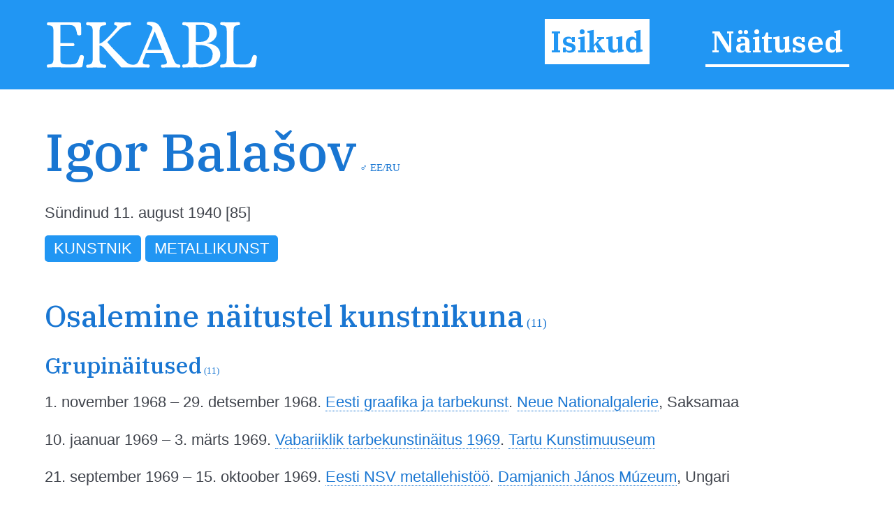

--- FILE ---
content_type: text/html; charset=utf-8
request_url: https://www.ekabl.ee/id/balasovigor
body_size: 6173
content:
<!DOCTYPE html>
<html xmlns="http://www.w3.org/1999/xhtml"> 
<head>
<meta http-equiv="Content-Type" content="text/html; charset=utf-8" /> 
<meta name="robots" content="index, follow" />
<meta name="description" content="Eesti Kunsti ja Arhitektuuri Biograafiline Leksikon" />
<meta name="author" content="EKABL" />
<meta name="keywords" content="Kunst, Arhitektuur, Biograafia, Bibliograafia, Näitused, Näitusepaikad" />
<meta name="viewport" content="width=device-width, initial-scale=1.0">
<meta http-equiv="ImageResize" content="no" />
<meta http-equiv="ImageToolbar" content="no" />
<title>Igor Balašov - EKABL</title>
<link rel="apple-touch-icon" sizes="180x180" href="https://www.ekabl.ee/gfx/apple-touch-icon.png">
<link rel="icon" type="image/png" sizes="32x32" href="https://www.ekabl.ee/gfx/favicon-32x32.png">
<link rel="icon" type="image/png" sizes="16x16" href="https://www.ekabl.ee/gfx/favicon-16x16.png">
<link rel="manifest" href="https://www.ekabl.ee/gfx/manifest.json">
<link rel="mask-icon" href="https://www.ekabl.ee/gfx/safari-pinned-tab.svg" color="#5bbad5">
<meta name="theme-color" content="#ffffff">
<link href="https://www.ekabl.ee/css/style.css" rel="stylesheet" type="text/css" />
<script src="https://ajax.googleapis.com/ajax/libs/jquery/3.3.1/jquery.min.js" type="text/javascript"></script>
<link href="https://fonts.googleapis.com/css?family=IBM+Plex+Serif:500,600&amp;subset=cyrillic,cyrillic-ext,latin-ext,vietnamese" rel="stylesheet">
<script language="javascript" type="text/javascript"> 
<!--

$(document).on("scroll", function() {
	if($(document).scrollTop()>100) {
		$("#header").removeClass("large").addClass("small");
	} else {
		$("#header").removeClass("small").addClass("large");
	}
});

$(document).on("load", function() {
	$("#header").removeClass("large").addClass("small");
});

var isMenu = 0;

function disableScrolling(){
    var x=window.scrollX;
    var y=window.scrollY;
    window.onscroll=function(){window.scrollTo(x, y);};
}

function enableScrolling(){
    window.onscroll=function(){};
}

function showMenu() {
	if (isMenu == 0) {
		document.getElementById('fademenubg').style.display='block';
		document.getElementById('fademenu').style.display='table';
		var newtop = $("header").height();
		$('#fademenubg').css({'top' : newtop + 'px'});
		disableScrolling();
		isMenu = 1;
	} else {
		document.getElementById('fademenubg').style.display='none';
		document.getElementById('fademenu').style.display='none';
		enableScrolling();
		isMenu = 0;
	}
}

window.addEventListener("beforeunload", (event) => {
	
});

window.addEventListener("unload", (event) => {
   
});
-->
</script>
<!-- Global site tag (gtag.js) - Google Analytics -->
<script async src="https://www.googletagmanager.com/gtag/js?id=UA-8458934-3"></script>
<script>
  window.dataLayer = window.dataLayer || [];
  function gtag(){dataLayer.push(arguments);}
  gtag('js', new Date());

  gtag('config', 'UA-8458934-3');
</script>
<script src="https://ajax.googleapis.com/ajax/libs/jquery/3.3.1/jquery.min.js" type="text/javascript"></script>
<script src="https://cdn.jsdelivr.net/npm/chart.js@2.9.3/dist/Chart.bundle.min.js"></script>
<link href="https://cdn.jsdelivr.net/npm/chart.js@2.9.3/dist/Chart.min.css" rel="stylesheet" type="text/css" />
<script language="javascript" type="text/javascript"> 
<!--

var overlaywidth = "800px";
var overlayheight = "400px";

var statsdata = [{x: "2019-02-20", y: 0},{x: "2023-01-10", y: 1},{x: "2023-01-21", y: 2},{x: "2023-02-01", y: 3},{x: "2023-02-12", y: 4},{x: "2023-02-15", y: 6},{x: "2023-03-04", y: 7},{x: "2023-03-07", y: 8},{x: "2023-03-15", y: 10},{x: "2023-03-18", y: 12},{x: "2023-04-01", y: 13},{x: "2023-04-19", y: 15},{x: "2023-04-29", y: 16},{x: "2023-05-01", y: 17},{x: "2023-05-03", y: 18},{x: "2023-06-14", y: 19},{x: "2023-06-25", y: 20},{x: "2023-06-28", y: 24},{x: "2023-06-29", y: 26},{x: "2023-07-04", y: 27},{x: "2023-07-06", y: 28},{x: "2023-07-09", y: 29},{x: "2023-07-22", y: 30},{x: "2023-08-28", y: 31},{x: "2023-09-01", y: 32},{x: "2023-09-23", y: 33},{x: "2023-10-07", y: 34},{x: "2023-10-31", y: 35},{x: "2023-11-23", y: 36},{x: "2023-12-08", y: 37},{x: "2023-12-13", y: 38},{x: "2023-12-14", y: 39},{x: "2023-12-21", y: 40},{x: "2024-01-03", y: 41},{x: "2024-01-05", y: 43},{x: "2024-02-13", y: 44},{x: "2024-02-23", y: 45},{x: "2024-04-14", y: 46},{x: "2024-04-17", y: 47},{x: "2024-05-15", y: 49},{x: "2024-05-20", y: 50},{x: "2024-05-21", y: 51},{x: "2024-05-25", y: 52},{x: "2024-05-26", y: 53},{x: "2024-06-19", y: 54},{x: "2024-06-22", y: 55},{x: "2024-07-18", y: 56},{x: "2024-07-22", y: 57},{x: "2024-07-27", y: 58},{x: "2024-08-06", y: 59},{x: "2024-08-11", y: 60},{x: "2024-08-14", y: 61},{x: "2024-09-03", y: 62},{x: "2024-09-04", y: 66},{x: "2024-09-05", y: 67},{x: "2024-09-12", y: 68},{x: "2024-09-16", y: 69},{x: "2024-09-29", y: 70},{x: "2024-10-03", y: 71},{x: "2024-10-04", y: 72},{x: "2024-10-30", y: 74},{x: "2024-11-03", y: 75},{x: "2024-11-15", y: 76},{x: "2024-12-05", y: 77},{x: "2024-12-21", y: 78},{x: "2024-12-27", y: 79},{x: "2025-01-16", y: 80},{x: "2025-02-04", y: 81},{x: "2025-02-06", y: 82},{x: "2025-02-07", y: 83},{x: "2025-02-17", y: 84},{x: "2025-02-27", y: 85},{x: "2025-03-01", y: 86},{x: "2025-04-08", y: 87},{x: "2025-04-12", y: 88},{x: "2025-04-21", y: 89},{x: "2025-04-25", y: 90},{x: "2025-04-27", y: 91},{x: "2025-05-01", y: 92},{x: "2025-05-05", y: 94},{x: "2025-05-09", y: 95},{x: "2025-05-11", y: 96},{x: "2025-05-17", y: 97},{x: "2025-05-18", y: 98},{x: "2025-05-26", y: 99},{x: "2025-05-30", y: 100},{x: "2025-06-02", y: 102},{x: "2025-06-09", y: 103},{x: "2025-06-13", y: 104},{x: "2025-06-18", y: 105},{x: "2025-07-03", y: 107},{x: "2025-08-02", y: 109},{x: "2025-08-08", y: 110},{x: "2025-08-11", y: 112},{x: "2025-08-13", y: 113},{x: "2025-08-16", y: 114},{x: "2025-09-09", y: 115},{x: "2025-09-13", y: 116},{x: "2025-09-18", y: 117},{x: "2025-09-23", y: 118},{x: "2025-09-28", y: 119},{x: "2025-10-15", y: 120},{x: "2025-10-16", y: 121},{x: "2025-10-20", y: 122},{x: "2025-10-22", y: 123},{x: "2025-10-28", y: 124},{x: "2025-11-04", y: 125},{x: "2025-11-08", y: 126},{x: "2025-11-11", y: 127},{x: "2025-11-16", y: 128},{x: "2025-11-17", y: 129},{x: "2025-12-07", y: 130},{x: "2025-12-13", y: 131},{x: "2025-12-18", y: 132},{x: "2026-01-02", y: 133}];
function LTrim(value) {	
	var re = /\s*((\S+\s*)*)/;
	return value.replace(re, "$1");
}

function RTrim(value) {
	var re = /((\s*\S+)*)\s*/;
	return value.replace(re, "$1");
}

function isEmpty(strValue) {
	var strTemp = strValue;
	strTemp = LTrim(RTrim(strTemp));
	if(strTemp.length > 0) {
		return false;
	}
	return true;
}

var ispopup = false;

document.onkeydown = function(evt) {
    evt = evt || window.event;
    var isEscape = false;
    if ("key" in evt) {
        isEscape = (evt.key == "Escape" || evt.key == "Esc");
    } else {
        isEscape = (evt.keyCode == 27);
    }
    if (isEscape && ispopup) {
		closeOne();
    }
};

function closeOne() {
	ispopup = false;
	enableScrolling();
	document.getElementById('overlay').style.display='none';
	document.getElementById('fadepopup').style.display='none';
}

//show popup with one object details in table view
function showOne() {
	
	ispopup = true;
	disableScrolling();
	
	document.getElementById('overlay').style.height=overlayheight;
	document.getElementById('overlay').style.width=overlaywidth;
	document.getElementById('overlay').style.display='table';
	document.getElementById('fadepopup').style.display='block';
	
	var ctx = document.getElementById('statsChart');

	var myChart = new Chart(ctx, {
		type: 'line',
        data: {
            datasets: [{
                data: statsdata,
				stepped: true,
				borderJoinStyle: 'mitter',
				lineTension: 0,
                borderColor: '#2196F3',
                backgroundColor: 'rgba(33, 150, 243, 0.2)'
            }]
        },
        options: {
			responsive: false,
			title: {
                display: false
            },
			legend: {
				display: false
			},
			tooltips: {
				enabled: true,
				callbacks: {
					title: function() { null }
				}
			},
			elements: {
                point:{
                    radius: 2
                }
            },
            scales: {
				xAxes: [{
					type: 'time',
					time: {
						tooltipFormat: 'DD.MM.YYYY'
					},
					distribution: 'linear',
					ticks: {
						autoSkip: true,
						maxRotation: 0,
						maxTicksLimit: 5
					}
				}],
                yAxes: [{
					ticks: {
						autoSkip: true,
						distribution: 'linear',
						maxRotation: 0,
						maxTicksLimit: 5
					}
                }]               
            }
        }
	});
}
var gettingconnections = 0;

function article_connections(connection,which,connectiontype) {
	var newname = 'connections_'+which+"_"+connection;

	//if connections div exists
	if (document.getElementById(newname)) {
		//if it is hidden
		if (document.getElementById(newname).style.display == 'none') {
			document.getElementById(newname).style.display = 'table';
			document.getElementById('show_'+which+"_img_"+connection).src="https://www.ekabl.ee/gfx/remove.svg";
			document.getElementById('show_'+which+"_img_"+connection).alt="Peida seosed";
			document.getElementById('show_'+which+"_"+connection).title="Peida seosed";
		} else {
			document.getElementById(newname).style.display = 'none';
			document.getElementById('show_'+which+"_img_"+connection).src="https://www.ekabl.ee/gfx/add.svg";
			document.getElementById('show_'+which+"_img_"+connection).alt="Näita seoseid";
			document.getElementById('show_'+which+"_"+connection).title="Näita seoseid";
		}
	} else {
		if (gettingconnections == 0) {
			if (connectiontype == 1) {
				var connectionscript = "get_connection";
			} else {
				var connectionscript = "get_av_connection";
			}
			gettingconnections = 1;
			if (window.XMLHttpRequest) {
				// code for IE7+, Firefox, Chrome, Opera, Safari
				xmlhttp=new XMLHttpRequest();
			} else {
				// code for IE6, IE5
				xmlhttp=new ActiveXObject("Microsoft.XMLHTTP");
			}
		
			xmlhttp.onreadystatechange=function() {
				gettingconnections = 0;
				if (xmlhttp.readyState==4 && xmlhttp.status==200) {
					var returnarray = xmlhttp.responseText.split("|");
					if (returnarray[0] == "OK") {
						var newdiv = document.createElement("DIV");
						newdiv.className = "connections";
						newdiv.id = newname;
						var olddiv = which+"_"+connection;
						document.getElementById(olddiv).appendChild(newdiv);
						var getnew = document.getElementById(newname);
						returnarray.shift();
						returnval = "";
						for (var i = 0; i< returnarray.length;i++) {
							thisarray = returnarray[i].split("/");
							if (thisarray[1] != 0) {
								if (thisarray[1] == 2) {
									if (thisarray[2] == 3) {
										whichis = "Mainitav";
										imgis = "connection_institution_mention.png";
									} else if (thisarray[2] == 4) {
										whichis = "Pikemalt";
										imgis = "connection_institution_lengthy.png";
									} else {
										whichis = "Selle kohta";
										imgis = "connection_institution_about.png";
									}
									hrefis = "https://www.ekabl.ee/institution/";
								} else if (thisarray[1] == 3) {
									if (thisarray[2] == 3) {
										whichis = "Mainitav";
										imgis = "connection_exhibition_mention.png";
									} else if (thisarray[2] == 4) {
										whichis = "Pikemalt";
										imgis = "connection_exhibition_lengthy.png";
									} else {
										whichis = "Selle kohta";
										imgis = "connection_exhibition_about.png";
									}
									hrefis = "https://www.ekabl.ee/exhibition/";
								} else {
									if (thisarray[2] == 2) {
										if (connectiontype = 1) {
											whichis = "Esineb";
										} else {
											whichis = "Tsiteeritav";
										}
										imgis = "connection_person_citation.png";
									} else if (thisarray[2] == 3) {
										whichis = "Mainitav";
										imgis = "connection_person_mention.png";
									} else if (thisarray[2] == 4) {
										whichis = "Pikemalt";
										imgis = "connection_person_lengthy.png";
									} else if (thisarray[2] == 5) {
										if (connectiontype = 1) {
											whichis = "Teosed nähtavad";
										} else {
											whichis = "Illustraator";
										}
										imgis = "connection_person_illustrator.png";
									} else if (thisarray[2] == 6) {
										whichis = "Tsiteeritav";
										imgis = "connection_person_quotation.png";
									} else {
										whichis = "Tema kohta";
										imgis = "connection_person_about.png";
									}
									hrefis = "https://www.ekabl.ee/id/";
								}
								returnval += "<a href=\'"+hrefis+thisarray[3]+"\' title=\'"+whichis+": "+thisarray[0]+"\' class=\'connection\'><img src=\'https://www.ekabl.ee/gfx/"+imgis+"\' width=\'26\' class=\'connection-icon\' height=\'24\' title=\'"+whichis+": "+thisarray[0]+"\' /><span class=\'connection-text\'>"+thisarray[0].replace(' ','&nbsp;');+"</span></a>";
								returnval += " ";
							} else {
								whichis = "Märksõna"; 
								returnval += "<a href=\'javascript: void(0);\' style=\'cursor:default;\' class=\'connection\' title=\'"+whichis+": "+thisarray[0]+"\'><span class=\'connection-text\'>"+thisarray[0].replace(' ','&nbsp;');+"</span></span>";
								returnval += " ";
							}
						}
						document.getElementById('show_'+which+"_img_"+connection).src="https://www.ekabl.ee/gfx/remove.svg";
						document.getElementById('show_'+which+"_img_"+connection).alt="Peida seosed";
						document.getElementById('show_'+which+"_"+connection).title="Peida seosed";
						getnew.innerHTML = returnval;
					}
				}
			}
			xmlhttp.open("GET","https://www.ekabl.ee/live/"+connectionscript+".php?connection="+connection,true);
			xmlhttp.send();
		}
	}
}
function showstatistics() {
	document.getElementById('overlaycontent').innerHTML="<canvas id=\'statsChart\' style=\'width: 100%; height: 100%;\'></canvas>";
	showOne();
}

function startstatistics(thisid,thistype,allstats) {
	if (allstats > 1) {
		document.getElementById("additionalstats").style.display="block";
	}
}
-->
</script>
</head>
<body>
<div id="fade"></div>
<div id="fadepopup" onclick="closeOne();"></div>
<div id="overlay">
	<div class="closebutton"><a href="javascript:void(0);" onclick="closeOne();" class="button red iconbutton" title="Sulge"><img src="https://www.ekabl.ee/gfx/cross_16.svg" class="buttonimg" alt="Sulge" /></a></div>
	<div id="overlaycontent" class="overlaycontent"></div>
</div>
<div id="fademenubg"></div>
<div id="fademenu">
	<ul>
	<li><a href="https://www.ekabl.ee/id" title="Isikud" class="menuact">Isikud</a></li>
	<li><a href="https://www.ekabl.ee/exhibition" title="Näitused">Näitused</a></li>
		</ul>
</div>
<div id="printlogo"><img src="https://www.ekabl.ee/gfx/logo_black.svg" width="250" title="Eesti Kunsti ja Arhitektuuri Biograafiline Leksikon" /></div>
<div id="loadingwheel"></div>
<div id="header" class="large">
	<div class="logo"><a href="https://www.ekabl.ee/index.php" title="Eesti Kunsti ja Arhitektuuri Biograafiline Leksikon" style="border: none;"><img src="https://www.ekabl.ee/gfx/logo.svg" title="Eesti Kunsti ja Arhitektuuri Biograafiline Leksikon" /></a></div>
	
	<div class="menu">
		<ul>
		<li><a href="https://www.ekabl.ee/id" title="Isikud" class="menuact">Isikud</a></li>
		<li><a href="https://www.ekabl.ee/exhibition" title="Näitused">Näitused</a></li>
				</ul>
	</div>
		
	<div class="menustripes"><a href="javascript:void(0);" onclick="javascript:showMenu();" title="Vaata menüüd" style="border: none;"><img src="https://www.ekabl.ee/gfx/menu.svg" title="Vaata menüüd" /></a></div>
</div>
<div class="mainblock">
	<div class="contentblock">
<div class="maincontent">
<div class="fullcontent">
<div class="additionalwrapper"><div id="additionalwikipedia" class="additionalwikipedia" style="display: none;"><img src="https://www.ekabl.ee/gfx/wikipedia.svg" width="80" alt="Vikipeedia" style="position: relative; top: 10px;" /><span id="wikipedialinks"></span></div><div class="additionalwikidata"></div><div id="additionaletis" class="additionaletis" style="display: none; margin-top: 15px;"><span id="etislink"></span></div><div id="additionalstats" class="additionalstats"><a href="javascript:void(0);" onclick="showstatistics();" class="statsbutton" title="Statistika" />&nbsp;</a></div></div>
<h1>Igor Balašov<span class="gender" title="Mees">&nbsp;&male;</span><span class="gender"> <span title="Eesti">EE</span>/<span title="Venemaa">RU</span></span></h1><div class="details"><p>Sündinud 11. august 1940 [85]</p></div><p><span class="keyword">Kunstnik</span> <span class="keyword">Metallikunst</span> </p><br />
<h2>Osalemine näitustel kunstnikuna<span class="total"> (11)</span></h2>
<h3>Grupinäitused<span class="total"> (11)</span></h3>
<p class='exhibitions'>1. november 1968 &ndash; 29. detsember 1968. <a href="https://www.ekabl.ee/exhibition/exljy45a7mhv33" title="Eesti graafika ja tarbekunst">Eesti graafika ja tarbekunst</a>. <a href="https://www.ekabl.ee/institution/inyqztr9e2h09j" title="Neue Nationalgalerie">Neue Nationalgalerie</a>, Saksamaa</p>
<p class='exhibitions'>10. jaanuar 1969 &ndash; 3. märts 1969. <a href="https://www.ekabl.ee/exhibition/exnnvu1sorsje4" title="Vabariiklik tarbekunstinäitus 1969">Vabariiklik tarbekunstinäitus 1969</a>. <a href="https://www.ekabl.ee/institution/in6qjcdceg9e5k" title="Tartu Kunstimuuseum">Tartu Kunstimuuseum</a></p>
<p class='exhibitions'>21. september 1969 &ndash; 15. oktoober 1969. <a href="https://www.ekabl.ee/exhibition/exa2gu15nguyxd" title="Eesti NSV metallehistöö">Eesti NSV metallehistöö</a>. <a href="https://www.ekabl.ee/institution/inea1z7yg7llnj" title="Damjanich János Múzeum">Damjanich János Múzeum</a>, Ungari</p>
<p class='exhibitions'>17. detsember 1970 &ndash; 31. jaanuar 1971. <a href="https://www.ekabl.ee/exhibition/ex0xgkcnhr5t4v" title="Vabariiklik tarbekunstinäitus 1970">Vabariiklik tarbekunstinäitus 1970</a>. <a href="https://www.ekabl.ee/institution/in6qjcdceg9e5k" title="Tartu Kunstimuuseum">Tartu Kunstimuuseum</a></p>
<p class='exhibitions'>25. jaanuar 1971 &ndash; 21. veebruar 1971. <a href="https://www.ekabl.ee/exhibition/ex0whl92pw4n6b" title="Eksperimentaal-tarbekunstinäitus">Eksperimentaal-tarbekunstinäitus</a>. <a href="https://www.ekabl.ee/institution/in0ebc6875149q" title="Tallinna Linnamuuseum">Tallinna Linnamuuseum</a></p>
<p class='exhibitions'>24. mai 1971 &ndash; 14. juuni 1971. <a href="https://www.ekabl.ee/exhibition/exkthy8yrakst1" title="Vabariiklik tarbekunstinäitus 1971">Vabariiklik tarbekunstinäitus 1971</a>. <a href="https://www.ekabl.ee/institution/in31r9l9bx46vi" title="Tallinna Kunstihoone">Tallinna Kunstihoone</a></p>
<p class='exhibitions'>12. mai 1972 &ndash; 5. juuni 1972. <a href="https://www.ekabl.ee/exhibition/exkw2dks8u58ac" title="Vabariiklik noorte kunstnike tööde näitus 1972">Vabariiklik noorte kunstnike tööde näitus 1972</a>. <a href="https://www.ekabl.ee/institution/in31r9l9bx46vi" title="Tallinna Kunstihoone">Tallinna Kunstihoone</a></p>
<p class='exhibitions'>27. juuni 1975 &ndash; 28. juuli 1975. <a href="https://www.ekabl.ee/exhibition/exbkqw51pst3ig" title="Vabariiklik tarbekunstinäitus 1975">Vabariiklik tarbekunstinäitus 1975</a>. <a href="https://www.ekabl.ee/institution/in31r9l9bx46vi" title="Tallinna Kunstihoone">Tallinna Kunstihoone</a></p>
<p class='exhibitions'>14. aprill 1978 &ndash; 10. mai 1978. <a href="https://www.ekabl.ee/exhibition/ex8p8g36xgygyv" title="Tallinna kunstnike kevadnäitus 1978">Tallinna kunstnike kevadnäitus 1978</a>. <a href="https://www.ekabl.ee/institution/in31r9l9bx46vi" title="Tallinna Kunstihoone">Tallinna Kunstihoone</a></p>
<p class='exhibitions'>17. veebruar 1987 &ndash; märts 1987. <a href="https://www.ekabl.ee/exhibition/expt41ocwn20rr" title="Nõukogude Eesti kunst">Nõukogude Eesti kunst</a>. <a href="https://www.ekabl.ee/institution/infxnvs4vivo1v" title="Moskva Kunstide Keskmaja">Moskva Kunstide Keskmaja</a>, Venemaa</p>
<p class='exhibitions'>21. august 1987 &ndash; 4. september 1987. <a href="https://www.ekabl.ee/exhibition/exru0bqmte077c" title="Vabariiklik metallehistööde näitus 1987">Vabariiklik metallehistööde näitus 1987</a>. <a href="https://www.ekabl.ee/institution/in6qjcdceg9e5k" title="Tartu Kunstimuuseum">Tartu Kunstimuuseum</a></p>
<br />
<h2>Bibliograafia</h2>
<h3>Isiku kajastamine artiklites <span class="total"> (4)</span></h3>
<h4>Isikut mainivad <span class="total"> (3)</span></h4><ul><li id="about_3380">[Toimetus].<strong> Eksperimentaal-tarbekunstinäitus Tallinna Linnamuuseumis.</strong> Kunst, 1971, nr 40/2, lk 42&ndash;43. <a href="javascript:void(0);" title="Näita seoseid" onclick="javascript:article_connections(3380, 'about',1);" id="show_about_3380" class="show_about" style="border: none;"><img src="https://www.ekabl.ee/gfx/add.svg" id="show_about_img_3380" width="9" style="connection_button" alt="Näita seoseid" /></a><br /><em class="smalldetails">Lühikese tekstiga pildivalik.</em></li><li id="about_4367"><a href="https://www.ekabl.ee/id/tederinge" title="Inge Teder">Inge Teder</a>.<strong> Eesti tarbekunst 70. aastatel.</strong> Kunst, 1981, nr 58/1, lk 18&ndash;22. <a href="javascript:void(0);" title="Näita seoseid" onclick="javascript:article_connections(4367, 'about',1);" id="show_about_4367" class="show_about" style="border: none;"><img src="https://www.ekabl.ee/gfx/add.svg" id="show_about_img_4367" width="9" style="connection_button" alt="Näita seoseid" /></a><br /><em class="smalldetails">Üleevaade. Mainitud ka M. Izotova.</em></li><li id="about_5340"><a href="https://www.ekabl.ee/id/peilmirjam" title="Mirjam Peil">Mirjam Peil</a>.<strong> Eesti NSV Kunstnike Liidu XVII kongress.</strong> Kunst, 1983, nr 62/2, lk 4&ndash;7. <a href="javascript:void(0);" title="Näita seoseid" onclick="javascript:article_connections(5340, 'about',1);" id="show_about_5340" class="show_about" style="border: none;"><img src="https://www.ekabl.ee/gfx/add.svg" id="show_about_img_5340" width="9" style="connection_button" alt="Näita seoseid" /></a><br /><em class="smalldetails">26.-27. mai 1982. Leheküljel 1 lisaks ka vaade saali. Torni ülevaade hetkeseisust. Lisaks mainitud V. Gorjoinov, A. Stepanova, V. Lents, H. Eller. Erinevate valitute nimed. Fotod.</em></li></ul><h4>Isiku poolt illustreeritud <span class="total"> (1)</span></h4><ul><li id="about_3344">[Toimetus].<strong> Eesti metallikunstnike töid maailmanäitusel &quot;Expo-70&quot; Osakas.</strong> Kunst, 1970, nr 2, lk 71&ndash;72. <a href="javascript:void(0);" title="Näita seoseid" onclick="javascript:article_connections(3344, 'about',1);" id="show_about_3344" class="show_about" style="border: none;"><img src="https://www.ekabl.ee/gfx/add.svg" id="show_about_img_3344" width="9" style="connection_button" alt="Näita seoseid" /></a><br /><em class="smalldetails">Kolm fotot.</em></li></ul></div>
</div>
		
	</div>
	<div class="footer">
		<div class="footerdata"><a href="https://www.ekabl.ee/about.php" title="Info">Info</a>&nbsp; | &nbsp;idskzmt5hxk4a1&nbsp; | &nbsp;t0.948&nbsp; | &nbsp;q9&nbsp; | s133&nbsp; | &nbsp;v0.5</div>
		<div class="footercopy">&copy; 2019&ndash;2026 Peeter Talvistu</div>
	</div>
</div>
<script language="javascript" type="text/javascript">
<!--
startstatistics(8871,1,133);
-->
</script>
 <input style="display:none" id="__pageLoaded" value=""/>
</body>
</html>

--- FILE ---
content_type: text/css
request_url: https://www.ekabl.ee/css/style.css
body_size: 3614
content:
/* colors */

:root {
	--body-color: #40444c;
	--main-color: #2196f3;
	--second-color: #1976d2;
	--third-color: #154087;
	--light-color: #dedede;
	--lighter-color: #ededed;
	--dark-color: #c4c4c4;
	--darker-color: #757575;
	--error-color: #fe4110;
	--error-dark-color: #e60000;
	--light-font-color: #ffffff;
	--dark-font-color: #000000;
	--white-color: #ffffff;
	--black-color: #000000;
	--field-color: #c1cde5;
	--second-field-color: #d6e4ff;
	--third-field-color: #e6f2ff;
}

/* main styles */

*, 
*:before, 
*:after {
	margin: 0;
	padding: 0;
	box-sizing: border-box;
	-moz-box-sizing: border-box;
	-webkit-box-sizing: border-box;
}

html {
	height: 100%;
	overflow-y: scroll;
}

body {
	color: var(--body-color); 
	background-color: var(--white-color); 
	font: 1.35em sans-serif; 
	line-height:1.5em;
	min-height: 100%;
	position: absolute;
	top: 0;
	left: 0;
	width: 100%;
	height: 100%;
}


td {
	color: var(--body-color); 
	font: 1.35em sans-serif; 
	line-height:1.5em;
}

::selection {
	color: var(--white-color);
	background: var(--main-color);
}

mark {
	color: var(--white-color);
	background: var(--main-color);
}

/* overlay styles */

#fade, #fadepopup {
    display: none;
    position: fixed;
    left: 0%;
    top: 0%;
    background-color: var(--black-color);
    -moz-opacity: 0.7;
    opacity: .70;
    filter: alpha(opacity=70);
    width: 100%;
    height: auto;
    z-index: 90;
	cursor: default;
	overflow:visible;
	min-height: 100%;
	overflow: hidden;
}

#fademenubg {
    display: none;
    position: fixed;
    left: 0%;
	top: 0;
    background-color: var(--black-color);
    -moz-opacity: 0.9;
    opacity: .90;
    filter: alpha(opacity=90);
    width: 100%;
    height: auto;
    z-index: 70;
	cursor: default;
	overflow:visible;
	min-height: 100%;
	overflow: hidden;
}

#loadingwheel {
    display: none;
	position: fixed;
	overflow: hidden;
	top: 0;
	right: 0;
	bottom: 0;
	left:  0;
	margin: auto;
	width: 200px;
	height: 200px;
    z-index: 100;
	background-image: url(../gfx/loading.svg);
}


#overlay {
    display: none;
	position: fixed;
	overflow: hidden;
	top: 0;
	right: 0;
	bottom: 0;
	left:  0;
	margin: auto;
	min-width: 500px;
	min-height: 50px;
	padding: 1vmax;
    border: 3px var(--dark-color) solid;
    background-color: var(--white-color);
    z-index: 100;
	webkit-border-radius: 5px;  /* Safari */
	-moz-border-radius: 5px;    /* Firefox\Gecko Engine */
	-o-border-radius: 5px;     /* Opera */
	border-radius: 5px;
}

.overlaycenter {
	width: 100%;
	text-align: center;
}

.closebutton {
	position: absolute;
	right: 0px;
	top: 0px; 
	margin: 5px;
}

.overlaycontent {
	text-align: left;
	display: table;
	width: 100%;
	height: 100%;
}

/* header styles */

#header {
	background-color: var(--main-color); 
	color: var(--light-font-color);
	width: 100%;
	display: flex;
	position: fixed;
	align-items: center;
	justify-content: space-between;
	top: 0;
	left: 0;
	z-index: 80;
}

.large {
	height: 10vmax;
	padding: 2vmax 5vmax 2vmax 5vmax;
}

.small {
	height: 5vmax;
	padding: 1vmax 5vmax 1vmax 5vmax;
}

.logo {
	float: left;
	text-align: left;
	height: 100%;
	vertical-align: middle;
}

.logo img {
	min-height: 3vmax;
	height: 100%;
}

.menu {
	float: right;
}

.menustripes {
	float: right;
	display: none;
}

.menu a, .menu a:visited, .menu a:active, #fademenu a, #fademenu a:visited, #fademenu a:active {
	color: var(--light-font-color);
	text-decoration: none;
	font-weight: bold;
	font-family: 'IBM Plex Serif', serif;
	font-size: 2em;
	text-decoration: none;
	padding: 0.1em 0.2em 0.1em 0.2em;
	border-bottom: 0.1em var(--light-font-color) solid;
}

.menu a:hover, #fademenu a:hover {
	text-decoration: none;
	border-bottom: 0.1em var(--main-color) solid;
}

.menu ul {
}

.menu li {
	display: inline;
	padding-left: 2.5em;
}

.small .menu a {
	font-size: 1.5em;
}

@media (max-width: 1500px) {
	.small .menu a {
		font-size: 1.3em;
	}
}

#fademenu a:hover {
	text-decoration: none;
	border-bottom: 0.1em var(--light-font-color) solid;
}

#fademenu ul {
	list-style: none;
}

#fademenu li {
	margin-bottom: 2em;
}

#fademenu {
	position: fixed;
    left: 0%;
    top: 10vmax;
	width: 100%;
	padding: 50px 0px 50px 0px;
	text-align: center;
	vertical-align: middle;
	display: none;
	z-index: 91;
}

.menu a.menuact, .menu a.menuact:visited, .menu a.menuact:active {
	color: var(--main-color);
	font-weight: bold;
	border-bottom: none;
	background-color: var(--white-color);
}

.menu a.menuact:hover {
	border-bottom: none;
}

#fademenu a.menuact, #fademenu a.menuact:visited, #fademenu a.menuact:active {
	color: var(--black-color);
	background-color: var(--white-color);
	border-bottom: none;
}

#header, .logo, .logo img, .menu a, .menustripes, .menustripes img {
	transition: .2s all ease;
	-moz-transition: .2s all ease;
	-webkit-transition: .2s all ease;
	-o-transition: .2s all ease;
}

@media (max-width: 1000px) {
	.large {
		height: 10vmax;
	}
	
	.small {
		height: 5vmax;
	}
	
	.menu {
		display: none;
	}
	
	.logo img {
		height: 100%;
	}
	
	.menustripes {
		float: right;
		height: 100%;
		display: block;
	}
	
	.menustripes img {
		height: 100%;
	}
}

/* body styles */


.mainblock {
	position: relative;
	max-width: 100%;
	text-align: left;
	margin: 0 auto;
	margin-top: 11vmax;
	display: table;
	height: 100%;
}

@media (max-width: 1200px) {
	.mainblock {
		width: 100%;
	}
}

@media (min-width: 1200px) {
	.mainblock {
		min-width: 100%;
	}
}

a, a:visited, a:active {
	color: var(--second-color); 
	text-decoration: none;
	border-bottom: 1px var(--second-color) dotted;
}

a:hover {
	border-bottom: 1px var(--second-color) solid;
}

.contentblock {
	margin: 0;
}

@media (max-width: 1000px) {
	.contentblock {
		margin: 20px 0px 0px 0px;
	}
}

@media (max-width: 800px) {
	.contentblock {
		margin: 20px 0px 0px 0px;
	}
}

.maincontent {
	text-align: left;	

}

.fullcontent {
	padding: 20px 5vmax 0 5vmax;
	display: table;
	width: 100%;
}

.footer {
	color: var(--light-color);
	font: 0.5em;
	line-height:1.6em;
	text-align: left;
	width: 100%;
	float: right;
	clear: both;
	margin: 3vmax 0px 3vmax 0px;
	padding: 0px 5vmax 0px 5vmax;
}

@media (min-width: 500px) {

	.footercopy {
		float: left;
	}

	.footerdata {
		float: right;
	}
}

.sitesearch {
	width: 100%;
	margin-top: 2vmax;
	margin-bottom: 1vmax;
	min-height: 3vmax;
}


/* link styles */

.footer a, .footer a:visited, .footer a:active {
	color: var(--light-color);
	border-bottom: 1px var(--light-color) dotted;
}

.footer a:hover {
	border-bottom: 1px var(--dark-color) solid;
	color: var(--dark-color);
}

.icon, .icon:visited, .icon:active, .icon:hover  {
	border: none;
	float: right;
	margin-top: 2px;
	margin-right: 2px;
}

/* content styles */

.content {
	width: 100%;
	margin-top: 12px;
	text-align: left;
	display: block;
}

.fullwidth {
	display: table;
	width: 100%;
}

.leftcol {
	text-align: left;
	padding: 0px 15px 0px 0px;
	display: inner-block;
}

@media (min-width: 1000px) {
	.leftcol {
		float: left;
		width: 70%;
	}
}

@media (max-width: 999px) {
	.leftcol {
		padding-bottom: 30px;
	}
}

.rightcol {
	float: right;
	width: 20%;
	text-align: center;
	display: block;
}

.thirdcol {
	padding: 0px;
	text-align: center;
	display: inner-block;
}

@media (min-width: 1000px) {
	.thirdcol {
		float: right;
		width: 25%;
	}
}

.blocktext p {
	line-height: 1.6em;
	margin-bottom: 15px;
}	

.infobox {
	display: block;
	margin-top: 10px;
}

.infoboxheader {
	margin-bottom: 10px;
}

.infoboxcontent {
	padding: 20px 8px 20px 8px;
	width: 100%;
}

.statistics {
	font-size: 0.8em;
}

.statistics p {
	line-height: 1.2em;
	margin-bottom: 10px;
}

.listnames td {
	font-size: 0.8em;
	vertical-align: top;
	text-align: left;
	margin-bottom: 5px;
}

.error_big {
	text-align: center;
	width: 100%;
	font-weight: bold;
	padding-top: 50px;
	font-size: 2.5em;
	color: var(--second-color);
}

.institutionyears {
	display: block;
	margin: 20px 30px;
}

@media (min-width: 500px) {
	.institutionyears {
		float: right;
	}
}

.details p {
	line-height: 1.5em;
	margin-bottom: 0.4em;
}

.additionalwrapper {
	float: right;
	margin-top: 50px;
	margin-right: 80px;
	text-align: center;
}

.additionalwikipedia {
}

.additionalwikidata {
	padding-top: 20px;
	margin-left: 10px;
	color: var(--light-color);
}

.additionalstats {
	margin-top: 10px;
	display: none;
}

.statsbutton {
	padding: 5px 14px 5px 14px;
	background-image: url(../gfx/stats_icon_white.svg);
	background-repeat: no-repeat;
	background-size: 30px 24px;
	background-position: center;
	webkit-border-radius: 5px;  /* Safari */
	-moz-border-radius: 5px;    /* Firefox\Gecko Engine */
	-o-border-radius: 5px;     /* Opera */
	border-radius: 5px;
	background-color: var(--white-color);
}


.statsbutton:hover {
	/* background-color: #cdcdcd; */
	background-image: url(../gfx/stats_icon_white.svg);
}

.additionalwrapper a {
	color: var(--light-color);
	border-bottom: none;
}

.additionalwrapper a:hover {
	color: var(--dark-color); 
}

@media (max-width: 1000px) {
	.additionalwrapper {
		margin-right: 0px;
	}
}

@media (max-width: 500px) {
	.additionalwrapper {
		display: none;
	}
}

.additionallink {
	color: var(--light-font-color);
	padding: 5px 7px 5px 7px;
	background-color: var(--lighter-color);
	webkit-border-radius: 5px;  /* Safari */
	-moz-border-radius: 5px;    /* Firefox\Gecko Engine */
	-o-border-radius: 5px;     /* Opera */
	border-radius: 5px;
	text-transform: uppercase;
}

a.additionallink {
	color: var(--light-font-color);
	border-bottom: none;
}

a.additionallink:hover {
	color: var(--light-font-color);
	background-color: var(--dark-color); 
}
		
/* text styles */

p {
	line-height: 2.5em;
}

.compulsory {
	color: var(--error-color);
	font-weight: bold;
}

h1 {
	font-weight: 500;
	font: 3.5em 'IBM Plex Serif', serif;
	color: var(--second-color); 
	margin-bottom: 0.3em;
	margin-top: 0.1em;
}

@media (max-width: 1000px) {
	h1 {
		font-size: 3em;
	}
}

@media (max-width: 500px) {
	h1 {
		font-size: 2.5em;
	}
}

h2 {
	font-weight: 500;
	font: 2em 'IBM Plex Serif', serif;
	color: var(--second-color); 
	margin-bottom: 0.5em;
	margin-top: 0.2em;
}

h3 {
	font-weight: 500;
	font: 1.5em 'IBM Plex Serif', serif;
	color: var(--second-color); 
	margin-bottom: 0.5em;
	margin-top: 0.5em;
}

h4 {
	font-weight: 500;
	font: 1.3em 'IBM Plex Serif', serif;
	color: var(--second-color); 
	margin-bottom: 0.3em;
	margin-left: 0.7em;
	margin-top: 0.5em;
}

.blue {
	color: var(--second-color);
}

.tcomment {
	text-align: left;
	padding: 0px 5px 0px 5px;
}

.keyword {
	color: var(--light-font-color);
	padding: 0.3em 0.6em 0.3em 0.6em;
	background-color: var(--main-color);
	webkit-border-radius: 5px;  /* Safari */
	-moz-border-radius: 5px;    /* Firefox\Gecko Engine */
	-o-border-radius: 5px;     /* Opera */
	border-radius: 5px;
	text-transform: uppercase;
}

a.keyword {
	color: var(--light-font-color);
	border-bottom: none;
}

a.keyword:hover {
	background-color: var(--third-color); 
}

a.letter {
	color: var(--light-font-color);
	padding: 5px 7px 5px 7px;
	background-color: var(--main-color);
	webkit-border-radius: 5px;  /* Safari */
	-moz-border-radius: 5px;    /* Firefox\Gecko Engine */
	-o-border-radius: 5px;     /* Opera */
	border-radius: 5px;
	text-transform: uppercase;
}

a.letter {
	color: var(--light-font-color);
	border-bottom: none;
}

a.letter:hover {
	background-color: var(--third-color); 
}

a.letter.act {
	color: var(--main-color);
	font-weight: bold;
	background-color: var(--white-color);
}

a.letter.act:hover {
	color: var(--main-color);
	background-color: var(--white-color);
}

.gender {
	font-weight: normal;
	font: 0.2em serif;
	
}

.total {
	font-weight: normal;
	font: 0.4em serif;
}

.rightboxsmall {
	font-weight: normal;
	font: 0.6em serif;
}

.negative {
	color: var(--error-color);
}

sup {
	vertical-align: top;
	top: 0px;
}

ul li {
	margin-bottom: 5px;
	margin-left: 20px;
}

@media (max-width: 800px) {
	ul li {
		margin-bottom: 7px;
	}
}

.exhibitions {
	line-height:  1.5em;
	margin-bottom: 1em;
}

.connections {
	display: table;
	margin-top: 0.2em;
	margin-bottom: 0.4em;
}

.connection {
	color: var(--light-font-color);
	line-height: 1.2em;
	padding: 0.3em 0.4em 0.2em 0.4em;
	margin-right: 0.3em;
	margin-bottom: 0.3em;
	background-color: var(--dark-color);
	webkit-border-radius: 0.2em;  /* Safari */
	-moz-border-radius: 0.2em;    /* Firefox\Gecko Engine */
	-o-border-radius: 0.2em;     /* Opera */
	border-radius: 0.2em;
	text-transform: uppercase;
}

a.connection {
	color: var(--light-font-color);
	border-bottom: none;
	display: table;
	float: left;
}

a.connection:hover {
	background-color: var(--darker-color); 
}

.connection-icon {
	float: left;
	margin-top: 1px;
}

.connection-text {
	float: right;
	margin-top: -1px;
}

.show_about img {
	padding-bottom: 0.1em;
	width: 0.7vmax;
}

.smalldetails {
	font-size: 0.8em;
}

.searchdetails {
	font-size: 0.8em;
	line-height: 1.2em;
	font-style: italic;
}

.tabs-bar {
	width: 100%;
	overflow: hidden;
}

.tabs-item {
	padding: 1em;
	float: left;
	width: auto;
	border: none;
	display: block;
	outline: 0;
	font-size: 0.8em;
	cursor: pointer;
	background-color: var(--lighter-color);
}

.tabs-item:hover {
	background-color: var(--dark-color);
}

.disabled-tab {
	color: var(--dark-color);
	cursor: default;
}

.disabled-tab:hover {
	background-color: var(--lighter-color);
}

.active-tab {
	color: var(--main-color);
	cursor: default;
	box-shadow: 0 5px 0 var(--main-color) inset;
	background-color: var(--white-color);
}

.active-tab:hover {
	background-color: var(--white-color);
}

.showresults {
	padding: 1em 2em;
}

.count {
	float: right;
    font-family: sans-serif;
}

.loading:after {
  display: inline-block;
  animation: dotty steps(1,end) 1s infinite;
  content: '';
}

@keyframes dotty {
  0%   { content: '   '; }
  25%  { content: '.  '; }
  50%  { content: '.. '; }
  75%  { content: '...'; }
  100% { content: '   '; }
}

/* form styles */

form {
	margin: 5px 0px 0px 0px;
}

input, select, textarea {
	font: 1em sans-serif; 
	border: 1px var(--dark-color) solid;
	color: var(--body-color);
	padding: 0.5em;
	display: block;
	width: 100%;
}

input[type="text"]:focus, input[type="password"]:focus, select:focus, textarea:focus {
	outline: 0;
	border: 1px solid var(--main-color);
}

input[type="submit"]:focus, input[type="button"]:focus {
	outline: 0;
}

input[type="checkbox"] {
	margin-top: 1vmax;
	height: 1vmax;
	margin-bottom: 0px;
}

.whiteborder, .whiteborder:focus {
	border: 1px var(--white-color) solid;
}

.checklabel {
	float: left;
}

textarea {
	resize: vertical;
}

.smtextarea {
	height: 100px;
}

.radio {
	border: none;
	margin: 0px;
}

.checkbox {
	margin: 10px 0px 6px 5px;
	display: inline;
	width: auto;
}

legend {
	color: var(--third-color); 
	font-weight: bold;
	padding: 0px 5px 0px 5px;
}

fieldset {
	padding: 5px 20px 20px 20px;
	margin: 0px;
	border: 1px var(--field-color) solid;
	text-align: left;
	margin-bottom: 10px;
}

label {
	text-align: left;
	padding: 10px 0px 3px 5px;
	font-weight: bold;
	display: block;
}

.field2 {
	background-color: var(--second-field-color);
	padding: 8px 5px 4px 5px;
}

.field2 label {
	width: 50%;
}

.nofloat {
	float: none;
	clear: none;
	width: auto;
	padding: 0px 4px 0px 4px;
}

.smallinput {
	width: 50%;
}

.admin_breadcrumb, .admin_breadcrumb a {
	color: var(--dark-color);
	width: 70%;
	overflow: hidden;
	text-align: left;
}

.admin_breadcrumb a {
	 border-bottom: 1px var(--dark-color) dotted;
 }

.admin_breadcrumb a:hover {
	border-bottom: 1px var(--dark-color) solid;
}

.formlist_element {
	float: left;
	margin-right: 30px;
}

.connection_list {
	display: table;
	width: 100%;
	border-bottom: 1px var(--main-color) dotted;
}

hr {
	background-color: var(--main-color); 
}


/* print styles */

#printlogo {
	padding-left: 30px;
	padding-top: 20px;
	display: none;
}

@media print {
	header, .footer {
	   display: none;
	}
	
	a {
		border-bottom: none;
	}
	
	body {
		font-size: 1em;
		margin: 0px;
		height: auto;
	}
	
	.mainblock {
		display: table;
	}
	
	.keyword {
		border: 1px solid var(--dark-font-color);
		color: var(--dark-font-color);
		background-color: var(--white-color);
	}
	
	.show_about {
		display: none;
	}
	
	.contentblock {
		margin-top: 20px;
	}
	
	h1, h2, h3, h4, h5, a, a:visited, a:active, a:hover {
		color: var(--dark-font-color);
	}
	
	#printlogo {
		display: block;
	}
	
	.additionalwrapper {
		display: none;
	}
}

li.select2-selection__choice {
    max-width: 100%;
    overflow: hidden;
    white-space: normal;
	word-wrap: break-word;
	margin: 0;
}
ul.select2-selection__rendered {
    padding-right: 12px !important;
}
.select2-search--inline {
	margin: 0;
	padding: 0;
}
.select2-results__option {
	margin: 2px 5px 2px 5px;
	padding: 0;
}

.select2 input {
	height: auto;
	min-height: 24px;
}

.select2-container .select2-search--inline .select2-search__field {
	margin-top: 8px;
	padding: 0.3em 0.5em 0.2em 0.5em;
}

.popupselect.select2-dropdown {
	z-index: 150;
}

--- FILE ---
content_type: image/svg+xml
request_url: https://www.ekabl.ee/gfx/cross_16.svg
body_size: 173
content:
<svg id="Layer_1" data-name="Layer 1" xmlns="http://www.w3.org/2000/svg" viewBox="0 0 16 16"><defs><style>.cls-1{fill:#fff;}</style></defs><title>cross</title><polygon class="cls-1" points="13.38 0.5 8 5.88 2.62 0.5 0.5 2.62 5.88 8 0.5 13.38 2.62 15.5 8 10.12 13.38 15.5 15.5 13.38 10.12 8 15.5 2.62 13.38 0.5"/></svg>

--- FILE ---
content_type: image/svg+xml
request_url: https://www.ekabl.ee/gfx/add.svg
body_size: 469
content:
<?xml version="1.0" encoding="utf-8"?>
<!-- Generator: Adobe Illustrator 25.0.0, SVG Export Plug-In . SVG Version: 6.00 Build 0)  -->
<svg version="1.1" id="Layer_1" xmlns="http://www.w3.org/2000/svg" xmlns:xlink="http://www.w3.org/1999/xlink" x="0px" y="0px"
	 viewBox="0 0 36 36" style="enable-background:new 0 0 36 36;" xml:space="preserve">
<path d="M16.5,28h3v-8.5H28v-3h-8.5V8h-3v8.5H8v3h8.5V28z M3,36c-0.8,0-1.5-0.3-2.1-0.9C0.3,34.5,0,33.8,0,33V3
	c0-0.8,0.3-1.5,0.9-2.1S2.2,0,3,0h30c0.8,0,1.5,0.3,2.1,0.9C35.7,1.5,36,2.2,36,3v30c0,0.8-0.3,1.5-0.9,2.1C34.5,35.7,33.8,36,33,36
	H3z M3,33h30V3H3V33z M3,3v30V3z"/>
</svg>


--- FILE ---
content_type: image/svg+xml
request_url: https://www.ekabl.ee/gfx/logo_black.svg
body_size: 5767
content:
<?xml version="1.0" encoding="utf-8"?>
<!-- Generator: Adobe Illustrator 21.0.0, SVG Export Plug-In . SVG Version: 6.00 Build 0)  -->
<svg version="1.1" id="Layer_1" xmlns="http://www.w3.org/2000/svg" xmlns:xlink="http://www.w3.org/1999/xlink" x="0px" y="0px"
	 viewBox="0 0 300 75" style="enable-background:new 0 0 300 75;" xml:space="preserve">
<path d="M48.2,6c1.5,0,2.6,0.7,2.7,2.2v0.7c0,1.3,0.1,2.6,0.1,3.9c0.1,3,0.2,6,0.2,9.1v0.9c-0.3,1.2-2.2,1.6-3.3,1.5
	c-1.7-0.2-2.4-1-2.7-2.6c-0.2-1.5-0.5-2.9-0.9-4.4c-0.7-2.6-1.7-5.2-4.2-6.6c-1.5-0.8-3.4-1-5.1-1h-9.1c-1.1,0-2.5-0.3-3.6,0
	C21.9,9.9,22,9.9,22,10.4v18v4.2c0,0.6-0.2,1.7,0,2.3c0.1,0.4,0.2,0.2,0.7,0.2h3.6h10.3h3.1c1.7,0.1,2.5,2.3,1.5,3.7
	c-0.5,0.8-1.5,0.6-2.4,0.6h-4H24.6h-1.7c-0.2,0-0.8-0.1-0.9,0c-0.2,0.1-0.1,0.7-0.1,1.1v9.1v8.3c0,1.5,0,3.2,0.8,4.6
	c1.3,2.2,4,2.5,6.3,2.6h8.3c1.7,0,3.5-0.1,5.2-0.7c2.9-1,4.1-3.7,5-6.4c0.5-1.4,0.9-2.8,1.4-4.2c0.5-1.3,1.4-1.8,2.8-1.8
	c1.8,0,3.5,1.1,3.2,3c-0.5,3-1,6.1-1.4,9.1c-0.2,1-0.3,2-0.5,3c-0.4,1.8-1.4,2.2-3.1,2.2h-5.2H24.6c-6.3,0-12.7-0.3-19,0.2
	c-0.6,0.1-1.4,0.2-1.9-0.2C3.2,68.8,3,68,3,67.3c0-1.2,0.4-1.9,1.6-2c2.6-0.3,5.3,0,6.7-2.7c1.1-2.1,0.9-4.7,0.9-7V38.1v-18
	c0-2,0.1-4.2-0.4-6.2c-0.9-3.1-3.6-3.8-6.5-3.8c-1.3,0-1.9-0.2-2.1-1.6C3,7,3.6,5.8,5.2,5.8C11.6,6.1,18,6,24.3,6h19.9
	C44.2,6,48.2,6,48.2,6z"/>
<path d="M189,65.5c-1.6-0.4-3.1,0-4.5-1c-1.6-1.1-2.6-2.8-3.4-4.6c-0.5-1.1-0.9-2.2-1.3-3.2c-0.9-2.3-1.9-4.7-2.8-7
	c-3.2-7.8-6.3-15.6-9.5-23.4c-1.2-2.8-2.3-5.7-3.5-8.5c-1.2-2.9-2.4-5.9-4.5-8.4c-2.4-2.8-6-3.8-9.5-4.1c-1.8-0.2-3.9-0.3-5.7,0.1
	c-1.3,0.3-1.7,2.5-0.9,3.5c0.3,0.5,1,0.6,1.5,0.7c1,0.2,2,0.4,2.9,0.7c1.5,0.5,2.9,1.5,3.1,3.2c0.1,1.2-0.3,2.3-0.8,3.3
	c-2.5,6-5.1,12.1-7.6,18.1c-2.9,6.9-5.8,13.7-8.7,20.6c-1.1,2.7-2,5.9-4.1,8c-2.5,2.5-6.1,2.4-9.3,1.8c-3.8-0.7-6.6-3.6-9.1-6.3
	c-2.6-2.7-5.1-5.4-7.7-8c-2.9-2.9-5.8-5.8-8.6-8.8c-1.5-1.6-2.9-3.2-4.3-4.8c-0.7-0.8-1.4-1.6-2-2.4c-0.2-0.2-1-0.9-1-1.2
	c0-0.2,1-1.1,1.2-1.3c2.9-3.1,5.8-6.1,8.7-9.1c5.1-5.3,10-11.8,17.7-13.1c0.9-0.2,1.9-0.2,2.9-0.2c0.7,0,1.7,0.2,2.3-0.4
	c1-0.9,0.7-3.4-0.6-3.9c-0.7-0.3-1.7-0.1-2.4,0c-1.1,0-2.1,0-3.2,0.1c-2,0.2-4,0.2-6,0.2c-2.1,0-4.3-0.1-6.4-0.2
	C100.3,5.8,98.2,5,97.4,7c-0.5,1.4,0,2.9,1.5,3.1c1.1,0.1,2.7,0.4,2.5,1.9s-1.8,2.8-2.7,3.9c-1.3,1.5-2.6,3.1-3.9,4.6
	c-2.8,3.2-5.7,6.3-8.7,9.2c-1.4,1.4-3,2.6-4.6,3.7c-1.4,1.1-2.9,2.1-4.7,2.5V21.5c0-2.1-0.1-4.3,0.2-6.4c0.4-2.6,1.9-4.3,4.4-4.8
	c1.1-0.2,2.5,0.1,3.6-0.4c1-0.4,1.1-1.6,1-2.6c-0.2-1-0.8-1.5-1.8-1.6c-1.6-0.1-3.3,0.1-5,0.2C76.4,6,73.5,6,70.7,6S65,6,62.2,5.8
	c-1.1-0.1-2.8-0.6-3.6,0.3c-0.7,0.8-0.7,2.2-0.3,3.1s1.5,0.8,2.3,0.8c1.2,0,2.4,0.1,3.5,0.6c2.5,1.1,2.9,3.7,3.1,6.2
	c0.1,1.1,0,2.3,0,3.4V53c0,4.3,1,11.1-4.3,12.3c-1.2,0.3-2.3,0.2-3.5,0.3c-1.2,0.2-1.5,1.5-1.3,2.6c0.2,1.3,1,1.6,2.1,1.6
	c1.7,0,3.3-0.2,5-0.2c5.9-0.3,11.9,0,17.9,0.2c1.3,0.1,2.4,0.2,2.8-1.2c0.2-0.7,0.2-2.3-0.5-2.8c-0.8-0.5-2.1-0.2-3-0.3
	C81.2,65.3,80,65,79,64.3c-2.4-1.7-2.2-5.4-2.2-8.1V39.9v-1.3c2,0,3.8,1.2,5.2,2.5c1.8,1.7,3.3,3.7,5,5.6c3,3.5,6.1,7,9.2,10.5
	c3.3,3.7,6.6,7.4,9.9,11c0.4,0.4,0.7,1,1.2,1.1c0.4,0.1,0.9,0,1.3,0h3.6c2.7,0,5.3,0,8,0.1c3.8,0.1,7.6-0.1,11.4-0.1
	c4.4,0,8.8,0,13.2,0.3c1,0.1,1.7-0.3,2.1-1.3c0.3-0.7,0.3-2-0.2-2.6c-0.4-0.4-1.3-0.4-1.8-0.4c-1.1,0-2.3,0-3.4-0.1
	c-1.5-0.1-3.8-0.3-4.2-2.1c-0.3-1.7,0.7-4,1.2-5.6c0.4-1.2,0.9-2.5,1.4-3.7c0.4-0.9,0.7-1.8,1.1-2.7c0.1-0.4,0.4-1.7,0.8-1.9
	c0.2-0.1,0.8,0,1.1,0h2.2h6.8H165c0.3,0,1-0.1,1.3,0c0.2,0.1,0.3,0.4,0.4,0.7c0.9,2.1,1.7,4.2,2.6,6.2c0.3,0.7,0.6,1.4,0.8,2.1
	c0.5,1.6,1.5,3.9,0.7,5.5c-0.8,1.5-3.2,1.6-4.6,1.7c-0.7,0-2.1-0.2-2.8,0.4c-0.6,0.5-0.6,2-0.4,2.6c0.3,0.8,0.8,1.3,1.7,1.3
	c1.3,0,2.6-0.1,3.9-0.2c2.4-0.1,4.7-0.1,7.1-0.1h7.2c1,0,2,0.1,3,0.1c1,0.1,2.5,0.5,3.3-0.1s0.9-1.7,0.8-2.5
	C189.7,66.5,189.6,65.6,189,65.5L189,65.5z M143.4,44.9c3.1-7.5,6.2-15.1,9.3-22.6c0.3-0.7,0.6-1.4,0.9-2.1c0.1-0.2,0.2-0.9,0.4-0.9
	c0.5-0.3,0.9,1.5,1,1.8c1.7,4.4,3.5,8.8,5.2,13.2c1.4,3.5,2.8,7.1,4.2,10.6H146H143.4L143.4,44.9z"/>
<path d="M206.5,69.3c-3.2,0-6.4-0.1-9.6,0.1c-1.1,0.1-2.9,0.6-3.7-0.3c-0.7-0.7-0.8-2.5-0.2-3.3s2.3-0.5,3.1-0.5
	c1.2-0.1,2.3-0.3,3.3-0.9c2.2-1.4,2.4-4.5,2.4-6.8V46.7V27.3v-7.2c0-1.6,0.1-3.2-0.1-4.7c-0.4-2.7-1.7-4.6-4.5-5.2
	c-0.7-0.1-1.4-0.2-2.1-0.2c-0.5,0-1.3,0-1.8-0.3c-0.9-0.6-0.8-2.4-0.3-3.2c0.7-1.2,2.2-0.8,3.4-0.8c1.6,0.1,3.2,0.2,4.8,0.2
	c1.8,0,3.7,0.1,5.5,0.1c5.4,0,10.7-0.2,16.1,0c5,0.2,10.8,1.2,14.5,4.9c3.8,3.9,4.9,10.6,2.5,15.5c-1.3,2.6-3.2,4.7-5.6,6.3
	c-1.3,0.8-2.6,1.4-4,1.9c-0.6,0.2-1.3,0.5-2,0.6c-0.5,0.1-1.3,0.3-0.4,0.5c0.7,0.1,1.4,0.1,2.1,0.1c0.8,0.1,1.6,0.2,2.3,0.4
	c1.4,0.3,2.7,0.7,4,1.3c2.6,1.1,5,2.8,6.7,5c3.5,4.4,3.8,10.8,1.2,15.7c-2.5,4.8-7.7,7.9-12.8,9.4c-7.4,2.3-15,1.7-22.7,1.5
	C208,69.4,207.3,69.3,206.5,69.3L206.5,69.3z M211.7,9.7v22.7c0,0.2-0.1,0.9,0,1c0.2,0.2,1.8,0,2.1,0c3.4,0,7,0.2,10.2-1
	c3.9-1.4,6-4.7,6.4-8.7c0.4-3.8-0.1-8.3-2.9-11.3c-2.3-2.5-6.1-2.9-9.4-2.9C216,9.7,213.9,9.7,211.7,9.7L211.7,9.7z M218.9,65.3
	c4.1,0,8.8-0.9,12-3.7c3-2.7,4.2-6.5,4.3-10.4c0.2-4.2-2-7.9-5.5-10.2c-3.2-2.1-7.2-2.9-11-3.1c-1.4-0.1-2.7-0.1-4.1-0.1h-1.7
	c-0.2,0-1.1-0.1-1.2,0c-0.3,0.2,0,2.3,0,2.7v13.3v3.8c0,1.9,0,4.4,1.2,5.9C214.3,65.4,216.8,65.3,218.9,65.3z"/>
<path d="M264.3,59c0.3,1.9,0.2,3.9,1.9,5.2c1.5,1.1,3.4,1.2,5.2,1.1h4.7c1.7,0,3.5,0.1,5.2-0.1c1.8-0.2,3.6-0.4,5-1.5
	c1.6-1.1,2.5-2.9,3.1-4.7s1-3.8,1.8-5.5c0.7-1.6,2.7-1.8,4.2-1.2c2.2,1,1.8,2.4,1.5,4.3c-0.6,3.5-0.9,7-1.7,10.5
	c-0.4,1.7-1.4,2.2-3,2.2h-0.6h-3.7h-12.8c-7.9,0-16-0.3-23.9,0c-1.1,0-2.1,0.1-3.2,0.2c-1,0.1-1.8,0.1-2.2-0.9
	c-0.3-0.7-0.3-1.8,0.1-2.5c0.3-0.6,1-0.7,1.7-0.8c1.8-0.2,3.5,0,5.1-1.1c1.5-1.1,1.9-3,2.1-4.8c0.2-2.2,0.1-4.5,0.1-6.8v-26v-8.4
	c0-1.8,0-3.8-0.8-5.4c-0.7-1.6-2.2-2.4-3.8-2.7c-1.4-0.3-3.9,0.3-4.4-1.4c-0.2-0.8-0.3-1.7,0.2-2.4c0.6-0.9,1.6-0.7,2.5-0.7
	c2,0.1,4.1,0.2,6.1,0.3c4.4,0.1,8.8,0,13.1-0.1c1.1,0,2.2-0.1,3.3-0.1c0.9,0,1.6,0,2.1,0.8c0.4,0.7,0.4,1.7,0.1,2.5
	s-0.8,0.9-1.5,0.9c-1.8,0.2-3.4,0-5,1s-2.1,3-2.3,4.7c-0.2,2.2-0.1,4.5-0.1,6.8v12.1v23.2C264.2,58,264.1,58.9,264.3,59L264.3,59z"
	/>
</svg>


--- FILE ---
content_type: image/svg+xml
request_url: https://www.ekabl.ee/gfx/stats_icon_white.svg
body_size: 499
content:
<?xml version="1.0" encoding="utf-8"?>
<!-- Generator: Adobe Illustrator 21.0.0, SVG Export Plug-In . SVG Version: 6.00 Build 0)  -->
<svg version="1.1" id="Layer_1" xmlns="http://www.w3.org/2000/svg" xmlns:xlink="http://www.w3.org/1999/xlink" x="0px" y="0px"
	 viewBox="0 0 30 24" style="enable-background:new 0 0 30 24;" xml:space="preserve">
<style type="text/css">
	.st0{fill:#FFFFFF;}
</style>
<g>
	<rect x="16.3" y="9" class="st0" width="3" height="10"/>
	<rect x="10.8" y="7.2" class="st0" width="2.8" height="11.8"/>
	<rect x="22.1" y="5" class="st0" width="2.8" height="14"/>
	<rect x="5.1" y="13" class="st0" width="2.8" height="6"/>
</g>
</svg>


--- FILE ---
content_type: image/svg+xml
request_url: https://www.ekabl.ee/gfx/logo.svg
body_size: 5386
content:
<?xml version="1.0" encoding="UTF-8"?>
<svg enable-background="new 0 0 300 75" version="1.1" viewBox="0 0 300 75" xml:space="preserve" xmlns="http://www.w3.org/2000/svg">
<style type="text/css">
	path{fill:#ffffff;}
</style>
	<path d="m48.2 6c1.5 0 2.6 0.7 2.7 2.2v0.7c0 1.3 0.1 2.6 0.1 3.9 0.1 3 0.2 6 0.2 9.1v0.9c-0.3 1.2-2.2 1.6-3.3 1.5-1.7-0.2-2.4-1-2.7-2.6-0.2-1.5-0.5-2.9-0.9-4.4-0.7-2.6-1.7-5.2-4.2-6.6-1.5-0.8-3.4-1-5.1-1h-9.1c-1.1 0-2.5-0.3-3.6 0-0.4 0.2-0.3 0.2-0.3 0.7v18 4.2c0 0.6-0.2 1.7 0 2.3 0.1 0.4 0.2 0.2 0.7 0.2h3.6 10.3 3.1c1.7 0.1 2.5 2.3 1.5 3.7-0.5 0.8-1.5 0.6-2.4 0.6h-4-10.2-1.7c-0.2 0-0.8-0.1-0.9 0-0.2 0.1-0.1 0.7-0.1 1.1v9.1 8.3c0 1.5 0 3.2 0.8 4.6 1.3 2.2 4 2.5 6.3 2.6h8.3c1.7 0 3.5-0.1 5.2-0.7 2.9-1 4.1-3.7 5-6.4 0.5-1.4 0.9-2.8 1.4-4.2 0.5-1.3 1.4-1.8 2.8-1.8 1.8 0 3.5 1.1 3.2 3-0.5 3-1 6.1-1.4 9.1-0.2 1-0.3 2-0.5 3-0.4 1.8-1.4 2.2-3.1 2.2h-5.2-20.1c-6.3 0-12.7-0.3-19 0.2-0.6 0.1-1.4 0.2-1.9-0.2-0.5-0.5-0.7-1.3-0.7-2 0-1.2 0.4-1.9 1.6-2 2.6-0.3 5.3 0 6.7-2.7 1.1-2.1 0.9-4.7 0.9-7v-17.5-18c0-2 0.1-4.2-0.4-6.2-0.9-3.1-3.6-3.8-6.5-3.8-1.3 0-1.9-0.2-2.1-1.6-0.2-1.5 0.4-2.7 2-2.7 6.4 0.3 12.8 0.2 19.1 0.2h19.9 4z"/>
	<path d="m189 65.5c-1.6-0.4-3.1 0-4.5-1-1.6-1.1-2.6-2.8-3.4-4.6-0.5-1.1-0.9-2.2-1.3-3.2-0.9-2.3-1.9-4.7-2.8-7-3.2-7.8-6.3-15.6-9.5-23.4-1.2-2.8-2.3-5.7-3.5-8.5-1.2-2.9-2.4-5.9-4.5-8.4-2.4-2.8-6-3.8-9.5-4.1-1.8-0.2-3.9-0.3-5.7 0.1-1.3 0.3-1.7 2.5-0.9 3.5 0.3 0.5 1 0.6 1.5 0.7 1 0.2 2 0.4 2.9 0.7 1.5 0.5 2.9 1.5 3.1 3.2 0.1 1.2-0.3 2.3-0.8 3.3-2.5 6-5.1 12.1-7.6 18.1-2.9 6.9-5.8 13.7-8.7 20.6-1.1 2.7-2 5.9-4.1 8-2.5 2.5-6.1 2.4-9.3 1.8-3.8-0.7-6.6-3.6-9.1-6.3-2.6-2.7-5.1-5.4-7.7-8-2.9-2.9-5.8-5.8-8.6-8.8-1.5-1.6-2.9-3.2-4.3-4.8-0.7-0.8-1.4-1.6-2-2.4-0.2-0.2-1-0.9-1-1.2 0-0.2 1-1.1 1.2-1.3 2.9-3.1 5.8-6.1 8.7-9.1 5.1-5.3 10-11.8 17.7-13.1 0.9-0.2 1.9-0.2 2.9-0.2 0.7 0 1.7 0.2 2.3-0.4 1-0.9 0.7-3.4-0.6-3.9-0.7-0.3-1.7-0.1-2.4 0-1.1 0-2.1 0-3.2 0.1-2 0.2-4 0.2-6 0.2-2.1 0-4.3-0.1-6.4-0.2-1.6-0.1-3.7-0.9-4.5 1.1-0.5 1.4 0 2.9 1.5 3.1 1.1 0.1 2.7 0.4 2.5 1.9s-1.8 2.8-2.7 3.9c-1.3 1.5-2.6 3.1-3.9 4.6-2.8 3.2-5.7 6.3-8.7 9.2-1.4 1.4-3 2.6-4.6 3.7-1.4 1.1-2.9 2.1-4.7 2.5v-14.4c0-2.1-0.1-4.3 0.2-6.4 0.4-2.6 1.9-4.3 4.4-4.8 1.1-0.2 2.5 0.1 3.6-0.4 1-0.4 1.1-1.6 1-2.6-0.2-1-0.8-1.5-1.8-1.6-1.6-0.1-3.3 0.1-5 0.2-2.8 0.1-5.7 0.1-8.5 0.1s-5.7 0-8.5-0.2c-1.1-0.1-2.8-0.6-3.6 0.3-0.7 0.8-0.7 2.2-0.3 3.1s1.5 0.8 2.3 0.8c1.2 0 2.4 0.1 3.5 0.6 2.5 1.1 2.9 3.7 3.1 6.2 0.1 1.1 0 2.3 0 3.4v32.8c0 4.3 1 11.1-4.3 12.3-1.2 0.3-2.3 0.2-3.5 0.3-1.2 0.2-1.5 1.5-1.3 2.6 0.2 1.3 1 1.6 2.1 1.6 1.7 0 3.3-0.2 5-0.2 5.9-0.3 11.9 0 17.9 0.2 1.3 0.1 2.4 0.2 2.8-1.2 0.2-0.7 0.2-2.3-0.5-2.8-0.8-0.5-2.1-0.2-3-0.3-1.2-0.2-2.4-0.5-3.4-1.2-2.4-1.7-2.2-5.4-2.2-8.1v-16.3-1.3c2 0 3.8 1.2 5.2 2.5 1.8 1.7 3.3 3.7 5 5.6 3 3.5 6.1 7 9.2 10.5 3.3 3.7 6.6 7.4 9.9 11 0.4 0.4 0.7 1 1.2 1.1 0.4 0.1 0.9 0 1.3 0h3.6c2.7 0 5.3 0 8 0.1 3.8 0.1 7.6-0.1 11.4-0.1 4.4 0 8.8 0 13.2 0.3 1 0.1 1.7-0.3 2.1-1.3 0.3-0.7 0.3-2-0.2-2.6-0.4-0.4-1.3-0.4-1.8-0.4-1.1 0-2.3 0-3.4-0.1-1.5-0.1-3.8-0.3-4.2-2.1-0.3-1.7 0.7-4 1.2-5.6 0.4-1.2 0.9-2.5 1.4-3.7 0.4-0.9 0.7-1.8 1.1-2.7 0.1-0.4 0.4-1.7 0.8-1.9 0.2-0.1 0.8 0 1.1 0h2.2 6.8 13.1c0.3 0 1-0.1 1.3 0 0.2 0.1 0.3 0.4 0.4 0.7 0.9 2.1 1.7 4.2 2.6 6.2 0.3 0.7 0.6 1.4 0.8 2.1 0.5 1.6 1.5 3.9 0.7 5.5-0.8 1.5-3.2 1.6-4.6 1.7-0.7 0-2.1-0.2-2.8 0.4-0.6 0.5-0.6 2-0.4 2.6 0.3 0.8 0.8 1.3 1.7 1.3 1.3 0 2.6-0.1 3.9-0.2 2.4-0.1 4.7-0.1 7.1-0.1h7.2c1 0 2 0.1 3 0.1 1 0.1 2.5 0.5 3.3-0.1s0.9-1.7 0.8-2.5c-0.3-0.4-0.4-1.3-1-1.4zm-45.6-20.6c3.1-7.5 6.2-15.1 9.3-22.6 0.3-0.7 0.6-1.4 0.9-2.1 0.1-0.2 0.2-0.9 0.4-0.9 0.5-0.3 0.9 1.5 1 1.8 1.7 4.4 3.5 8.8 5.2 13.2 1.4 3.5 2.8 7.1 4.2 10.6h-18.4-2.6z"/>
	<path d="m206.5 69.3c-3.2 0-6.4-0.1-9.6 0.1-1.1 0.1-2.9 0.6-3.7-0.3-0.7-0.7-0.8-2.5-0.2-3.3s2.3-0.5 3.1-0.5c1.2-0.1 2.3-0.3 3.3-0.9 2.2-1.4 2.4-4.5 2.4-6.8v-10.9-19.4-7.2c0-1.6 0.1-3.2-0.1-4.7-0.4-2.7-1.7-4.6-4.5-5.2-0.7-0.1-1.4-0.2-2.1-0.2-0.5 0-1.3 0-1.8-0.3-0.9-0.6-0.8-2.4-0.3-3.2 0.7-1.2 2.2-0.8 3.4-0.8 1.6 0.1 3.2 0.2 4.8 0.2 1.8 0 3.7 0.1 5.5 0.1 5.4 0 10.7-0.2 16.1 0 5 0.2 10.8 1.2 14.5 4.9 3.8 3.9 4.9 10.6 2.5 15.5-1.3 2.6-3.2 4.7-5.6 6.3-1.3 0.8-2.6 1.4-4 1.9-0.6 0.2-1.3 0.5-2 0.6-0.5 0.1-1.3 0.3-0.4 0.5 0.7 0.1 1.4 0.1 2.1 0.1 0.8 0.1 1.6 0.2 2.3 0.4 1.4 0.3 2.7 0.7 4 1.3 2.6 1.1 5 2.8 6.7 5 3.5 4.4 3.8 10.8 1.2 15.7-2.5 4.8-7.7 7.9-12.8 9.4-7.4 2.3-15 1.7-22.7 1.5-0.6 0.3-1.3 0.2-2.1 0.2zm5.2-59.6v22.7c0 0.2-0.1 0.9 0 1 0.2 0.2 1.8 0 2.1 0 3.4 0 7 0.2 10.2-1 3.9-1.4 6-4.7 6.4-8.7 0.4-3.8-0.1-8.3-2.9-11.3-2.3-2.5-6.1-2.9-9.4-2.9-2.1 0.2-4.2 0.2-6.4 0.2zm7.2 55.6c4.1 0 8.8-0.9 12-3.7 3-2.7 4.2-6.5 4.3-10.4 0.2-4.2-2-7.9-5.5-10.2-3.2-2.1-7.2-2.9-11-3.1-1.4-0.1-2.7-0.1-4.1-0.1h-1.7c-0.2 0-1.1-0.1-1.2 0-0.3 0.2 0 2.3 0 2.7v13.3 3.8c0 1.9 0 4.4 1.2 5.9 1.4 1.9 3.9 1.8 6 1.8z"/>
	<path d="m264.3 59c0.3 1.9 0.2 3.9 1.9 5.2 1.5 1.1 3.4 1.2 5.2 1.1h4.7c1.7 0 3.5 0.1 5.2-0.1 1.8-0.2 3.6-0.4 5-1.5 1.6-1.1 2.5-2.9 3.1-4.7s1-3.8 1.8-5.5c0.7-1.6 2.7-1.8 4.2-1.2 2.2 1 1.8 2.4 1.5 4.3-0.6 3.5-0.9 7-1.7 10.5-0.4 1.7-1.4 2.2-3 2.2h-0.6-3.7-12.8c-7.9 0-16-0.3-23.9 0-1.1 0-2.1 0.1-3.2 0.2-1 0.1-1.8 0.1-2.2-0.9-0.3-0.7-0.3-1.8 0.1-2.5 0.3-0.6 1-0.7 1.7-0.8 1.8-0.2 3.5 0 5.1-1.1 1.5-1.1 1.9-3 2.1-4.8 0.2-2.2 0.1-4.5 0.1-6.8v-26-8.4c0-1.8 0-3.8-0.8-5.4-0.7-1.6-2.2-2.4-3.8-2.7-1.4-0.3-3.9 0.3-4.4-1.4-0.2-0.8-0.3-1.7 0.2-2.4 0.6-0.9 1.6-0.7 2.5-0.7 2 0.1 4.1 0.2 6.1 0.3 4.4 0.1 8.8 0 13.1-0.1 1.1 0 2.2-0.1 3.3-0.1 0.9 0 1.6 0 2.1 0.8 0.4 0.7 0.4 1.7 0.1 2.5s-0.8 0.9-1.5 0.9c-1.8 0.2-3.4 0-5 1s-2.1 3-2.3 4.7c-0.2 2.2-0.1 4.5-0.1 6.8v12.1 23.2c-0.2 0.3-0.3 1.2-0.1 1.3z"/>
</svg>


--- FILE ---
content_type: image/svg+xml
request_url: https://www.ekabl.ee/gfx/wikipedia.svg
body_size: 1710
content:
<?xml version="1.0" encoding="utf-8"?>
<!-- Generator: Adobe Illustrator 21.0.0, SVG Export Plug-In . SVG Version: 6.00 Build 0)  -->
<svg version="1.1" id="Layer_1" xmlns="http://www.w3.org/2000/svg" xmlns:xlink="http://www.w3.org/1999/xlink" x="0px" y="0px"
	 viewBox="0 0 128 128" style="enable-background:new 0 0 128 128;" xml:space="preserve">
<style type="text/css">
	.st0{fill:#EDEDED;}
</style>
<path class="st0" d="M120.8,29.2c0,0.4-0.1,0.8-0.4,1.1c-0.3,0.3-0.5,0.5-0.8,0.5c-2.5,0.2-4.5,1-6.1,2.4c-1.6,1.4-3.2,4-4.9,7.8
	L82.8,99.2c-0.2,0.5-0.6,0.8-1.4,0.8c-0.6,0-1.1-0.3-1.4-0.8L65.5,68.9L48.8,99.2c-0.3,0.5-0.8,0.8-1.4,0.8c-0.7,0-1.2-0.3-1.5-0.8
	L20.6,41c-1.6-3.6-3.3-6.1-5-7.6c-1.8-1.4-4.2-2.3-7.3-2.7c-0.3,0-0.5-0.1-0.8-0.4c-0.2-0.3-0.4-0.6-0.4-1c0-1,0.3-1.4,0.8-1.4
	c2.3,0,4.6,0.1,7.1,0.3c2.3,0.2,4.4,0.3,6.5,0.3c2.1,0,4.5-0.1,7.3-0.3c2.9-0.2,5.5-0.3,7.8-0.3c0.5,0,0.8,0.5,0.8,1.4
	c0,0.9-0.2,1.4-0.5,1.4c-2.3,0.2-4,0.8-5.3,1.7c-1.3,1-1.9,2.3-1.9,3.9c0,0.8,0.3,1.8,0.8,3l21,47.3l11.9-22.5L52.2,41
	c-2-4.1-3.6-6.8-4.9-8c-1.3-1.2-3.2-1.9-5.8-2.2c-0.2,0-0.5-0.1-0.7-0.4c-0.2-0.3-0.3-0.6-0.3-1c0-1,0.2-1.4,0.7-1.4
	c2.3,0,4.3,0.1,6.2,0.3c1.8,0.2,3.8,0.3,5.8,0.3c2,0,4.2-0.1,6.4-0.3c2.3-0.2,4.6-0.3,6.9-0.3c0.5,0,0.8,0.5,0.8,1.4
	c0,0.9-0.2,1.4-0.5,1.4c-4.5,0.3-6.8,1.6-6.8,3.8c0,1,0.5,2.6,1.6,4.7l7.3,14.9l7.3-13.6c1-1.9,1.5-3.5,1.5-4.9c0-3.1-2.3-4.7-6.8-5
	c-0.4,0-0.6-0.5-0.6-1.4c0-0.3,0.1-0.7,0.3-1c0.2-0.3,0.4-0.5,0.6-0.5c1.6,0,3.6,0.1,6,0.3c2.3,0.2,4.1,0.3,5.6,0.3
	c1,0,2.6-0.1,4.6-0.3c2.6-0.2,4.7-0.4,6.4-0.4c0.4,0,0.6,0.4,0.6,1.2c0,1.1-0.4,1.6-1.1,1.6c-2.6,0.3-4.8,1-6.3,2.2
	c-1.6,1.2-3.6,3.9-6,8l-9.7,18l13.2,26.8l19.4-45.2c0.7-1.7,1-3.2,1-4.6c0-3.3-2.3-5.1-6.8-5.3c-0.4,0-0.6-0.5-0.6-1.4
	c0-1,0.3-1.4,0.9-1.4c1.7,0,3.6,0.1,5.9,0.3c2.1,0.2,3.8,0.3,5.3,0.3c1.5,0,3.2-0.1,5.2-0.3c2-0.2,3.8-0.3,5.5-0.3
	C120.6,28,120.8,28.4,120.8,29.2z"/>
</svg>
